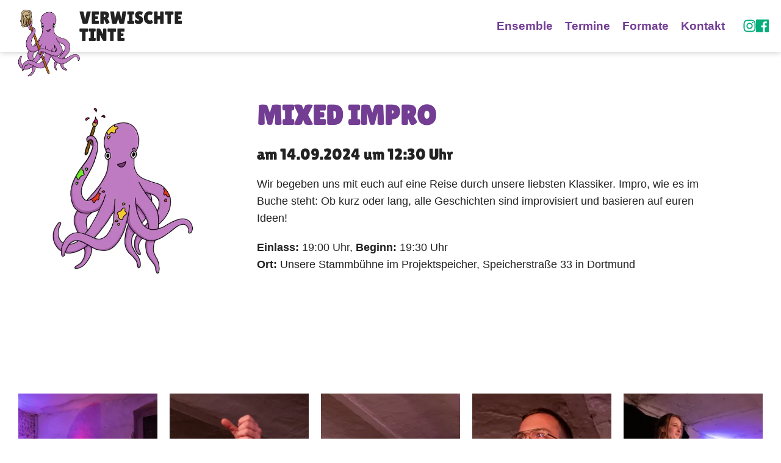

--- FILE ---
content_type: text/html; charset=UTF-8
request_url: https://verwischte-tinte.de/dates/view/ahZ2ZXJ3aXNjaHRlLXRpbnRlLXZpdXIzchILEgVkYXRlcxiAgIDY5tGbCQw
body_size: 3880
content:
<!DOCTYPE html><html lang="de">
	<head>
		<meta charset="utf-8">

		<!-- Herzlich willkommen bei-->
		<meta name="twitter:title" content="Impro-Theater aus Dortmund: Verwischte Tinte">
		<meta property="og:title" content="Impro-Theater aus Dortmund: Verwischte Tinte">
		<meta property="og:image" content="/file/download/Z2Y3Tll5Z24wYjZqcy9kZXJpdmVkL3RodW1ibmFpbC13NTAwLndlYnAAMAA=?sig=6968a42d74adef9ae79e93ba99f8a6fff92f27281deefa2be156e9eeb5a0fb302a77c71efee651667fcdaef00529dd96">

		<title>Impro-Theater aus Dortmund: Verwischte Tinte</title>

		<!-- Descriptions -->
		<meta name="description" lang="de" content="Mixed Impro - am 14.09.2024 um 12:30 Uhr. Wir spielen Importheater aus Dortmund.">
		<meta name="twitter:description" content="Mixed Impro - am 14.09.2024 um 12:30 Uhr. Wir spielen Importheater aus Dortmund.">
		<meta name="DC.Description" content="Mixed Impro - am 14.09.2024 um 12:30 Uhr. Wir spielen Importheater aus Dortmund.">
		<meta property="og:description" content="Mixed Impro - am 14.09.2024 um 12:30 Uhr. Wir spielen Importheater aus Dortmund.">
		<meta name="keywords" lang="de" content="Improtheater Improvisationstheater Theatergruppe Dortmund Projektspeicher Hafen Theater">
		<meta name="twitter:image" content="/file/download/Z2Y3Tll5Z24wYjZqcy9kZXJpdmVkL3RodW1ibmFpbC13NTAwLndlYnAAMAA=?sig=6968a42d74adef9ae79e93ba99f8a6fff92f27281deefa2be156e9eeb5a0fb302a77c71efee651667fcdaef00529dd96">


		<!-- Diese Webseite ist ein viur Informationssystem. -->
		<meta name="generator" content="www.viur.dev">
		<link type="text/plain" rel="author" href="/static/meta/humans.txt">
		<meta name="author" content="Mausbrand Informationssysteme GmbH and Dr. Mirco">

		
		<meta name="robots" content="index, follow">

		<meta property="og:type" content="website">
		<meta name="viewport" content="width=device-width,initial-scale=1.0">

		<!-- icons -->
		<link rel="shortcut icon" href="/static/meta/favicon.png" type="image/png">

		<!-- css -->
		<link href="/static/css/style.min.css" rel="stylesheet">

		
			
		
	</head>
	<body>
		<header class="header">
			<a href="/" class="logo-wrap">
				
					<div class="logo">
						<picture>
							<source type="image/webp"
								srcset="/file/download/dWlYNU90RlI0dzZhUy9kZXJpdmVkL3RodW1ibmFpbC13MTkyMC53ZWJwADAA?sig=0a70416754d0229fe2209c0a6c19bb55e5e9210c830f2ad5cbd6dcc253ce5fafaa187736a541a41d9ed2ff22d9006539 1920w, /file/download/dWlYNU90RlI0dzZhUy9kZXJpdmVkL3RodW1ibmFpbC13OTAwLndlYnAAMAA=?sig=63d8234787e1229e4766994c6de34b46e6eed9a70e2772c66db8321d751686a35a968f90074a8d2876f8ca121135ef04 900w, /file/download/dWlYNU90RlI0dzZhUy9kZXJpdmVkL3RodW1ibmFpbC13NTAwLndlYnAAMAA=?sig=3ee726e0299ee1b1c1d3c189582220a90ecac0fbc7c8a1405a5d5a68430d13c1e2ecb111ba369634b658b166df3522f6 500w">
							<img loading="lazy"
								:alt="alt"
								:src="/file/download/dWlYNU90RlI0dzZhUy9zb3VyY2UvTG9nby5wbmcAMAA=?sig=529ba638504df1fe20443e8d733dbe213f0558ed18b3a37af11f96a2d12865a08006e2ba8d95fdadea44e3106162421d"
								data-sizes="auto">
						</picture>
					</div>
				
			</a>
			<a href="/" class="name">
				Verwischte<br>
				Tinte
			</a>

			<a class="burger burgertox js_burger">
				<span>Navigation</span>
			</a>

			<div class="mainmenu">
				<a href="/people/list"
					class="mM-item">
					Ensemble
				</a>
				<a href="/dates/list"
					class="mM-item">
					Termine
				</a>
				<a href="/format/list"
					class="mM-item">
					Formate
				</a>
				<a href="/s/kontakt"
					class="mM-item">
					Kontakt
				</a>


				<div class="social-menu">
					
						<a href="https://www.instagram.com/verwischtetinte/" class="social-menu-item"
						   title="Link zu Instagram" target="_Blank">
							<img src="/static/svgs/icon-instagram.svg" class="js-svg icon">
						</a>
					
						<a href="https://www.facebook.com/verwischtetinte" class="social-menu-item"
						   title="Link zu Facebook" target="_Blank">
							<img src="/static/svgs/icon-facebook.svg" class="js-svg icon">
						</a>
					
				</div>
			</div>
		</header>
		<main class="main">
			

	<div class="wrap">

		<div class="bind">
			<div class="content left">
				<div class="content-img-wrap">
					
						<img src="/file/download/Z2Y3Tll5Z24wYjZqcy9kZXJpdmVkL3RodW1ibmFpbC13NTAwLndlYnAAMAA=?sig=6968a42d74adef9ae79e93ba99f8a6fff92f27281deefa2be156e9eeb5a0fb302a77c71efee651667fcdaef00529dd96"
							loading="lazy"
							 class="content-img">
					
				</div>
				<div class="content-column">
					<h1 class="headline">Mixed Impro</h1>
					<h2 class="subline">am 14.09.2024 um 12:30 Uhr</h2>
					
						<div class="paragraph">
							<p>Wir begeben uns mit euch auf eine Reise durch unsere liebsten Klassiker. Impro, wie es im Buche steht: Ob kurz oder lang, alle Geschichten sind improvisiert und basieren auf euren Ideen!</p><p><strong>Einlass:</strong> 19:00 Uhr, <strong>Beginn:</strong> 19:30 Uhr<br><strong>Ort: </strong>Unsere Stammbühne im Projektspeicher, Speicherstraße 33 in Dortmund</p>
						</div>
					
				</div>
			</div>
		</div>

		<div class="bind">
			<div class="gallery">
				
					<a href="/file/download/VG15RW5qcmRvWmg3bS9kZXJpdmVkL3RodW1ibmFpbC13MTkyMC53ZWJwADAA?sig=ba8f8b3d01da7e4b6f6cb680e8a33bc9826c9711d76c35ec00c26da515174c3b6c91ed7154c2b47b2c5840681f4e8c6e" data-fslightbox="gallery" class="gallery-img">
						<img src="/file/download/VG15RW5qcmRvWmg3bS9kZXJpdmVkL3RodW1ibmFpbC13NTAwLndlYnAAMAA=?sig=18a962ba6c95cb29a0db72b8d09da099254f961348c2309d6e01eb754fce509fb5417368ab8a6cf391a39d0998fbf30c">
					</a>
				
					<a href="/file/download/bkZKMXV0OWFuYkVXUC9kZXJpdmVkL3RodW1ibmFpbC13MTkyMC53ZWJwADAA?sig=7316333dd5827b484577ce1a3724c313fb8c556ba5e674dbac5c68c64fc6c6e14880aa12b1d2448888a0c66baf05317a" data-fslightbox="gallery" class="gallery-img">
						<img src="/file/download/bkZKMXV0OWFuYkVXUC9kZXJpdmVkL3RodW1ibmFpbC13NTAwLndlYnAAMAA=?sig=c275fc55cd52462dce0181cb3358f9362bc77ae0e7790b6cd8cb01d5983de4143bca65c46675363041fd4c4929163b82">
					</a>
				
					<a href="/file/download/d1p2YVBWc3NTcUpiUC9kZXJpdmVkL3RodW1ibmFpbC13MTkyMC53ZWJwADAA?sig=c46d0dfb8346d824df5c49a54128d34aee6bbaa8e8c105d1bb443508d8be3490fca8e07e49e713ce5c1217f957e98b04" data-fslightbox="gallery" class="gallery-img">
						<img src="/file/download/d1p2YVBWc3NTcUpiUC9kZXJpdmVkL3RodW1ibmFpbC13NTAwLndlYnAAMAA=?sig=58799de8ef02f0bf36c433eede9210744d6b75b1fd5ff4838ff63565f7041819d727f8a73e4b76f9a620b23bf48939ad">
					</a>
				
					<a href="/file/download/aXJNclFvTHdYcW16NS9kZXJpdmVkL3RodW1ibmFpbC13MTkyMC53ZWJwADAA?sig=bed93df412707be3e5a5b91982ec3a468f11d690e6678a96db3a0561815840e4e6a7c90fc7c0fc56426939df3ac7aa1c" data-fslightbox="gallery" class="gallery-img">
						<img src="/file/download/aXJNclFvTHdYcW16NS9kZXJpdmVkL3RodW1ibmFpbC13NTAwLndlYnAAMAA=?sig=30fc29f6075c1e6a8a5240b16c3f3ac426c127e919f370309f59530bea381beea6b71ba8b3bca62ed8710e316f15dc7f">
					</a>
				
					<a href="/file/download/ejdGelVqdFhyaHBzTS9kZXJpdmVkL3RodW1ibmFpbC13MTkyMC53ZWJwADAA?sig=395926191400214f021c918add2f8207c3ff60f87bee1663a99cc7576821c74a6df571adcb521c988743aa8a413d03bb" data-fslightbox="gallery" class="gallery-img">
						<img src="/file/download/ejdGelVqdFhyaHBzTS9kZXJpdmVkL3RodW1ibmFpbC13NTAwLndlYnAAMAA=?sig=3ffa7b20924fbc0e1d22657fc2926935e9719dfa80badcd7f0a6c7c4fc2f90f8686a78cdea9cd4e3312444cdc24569e1">
					</a>
				
					<a href="/file/download/ejJlNzB4TFpYdDNjOC9kZXJpdmVkL3RodW1ibmFpbC13MTkyMC53ZWJwADAA?sig=677e101c88174766e0cb38f9ef65b5c67a9187e246b46c3b4443f428a83b5616ca28bd3f19b0c983aa834310a266975a" data-fslightbox="gallery" class="gallery-img">
						<img src="/file/download/ejJlNzB4TFpYdDNjOC9kZXJpdmVkL3RodW1ibmFpbC13NTAwLndlYnAAMAA=?sig=9a4a2ae3029a9b72c4b9cd266a0d0bdb71195384e13e03eecaf614caa5964690091bd6774262c6914f44123e7e5c047b">
					</a>
				
					<a href="/file/download/eG13NFVQV29GZTVYeC9kZXJpdmVkL3RodW1ibmFpbC13MTkyMC53ZWJwADAA?sig=5f0935ec02e5452390e73bc86daa2988e61be90206eada116702c3406253d78642d6d971b840d77356bfd8b3aa1a5a06" data-fslightbox="gallery" class="gallery-img">
						<img src="/file/download/eG13NFVQV29GZTVYeC9kZXJpdmVkL3RodW1ibmFpbC13NTAwLndlYnAAMAA=?sig=ec930e8baea3e59e5af1d8595c28bc3600a1208d4a27dae811a8b5bf8b77ce00ad572183a47c1b7f640349d22a6d36a5">
					</a>
				
					<a href="/file/download/NFhUb2x6SHpKTTZyaC9kZXJpdmVkL3RodW1ibmFpbC13MTkyMC53ZWJwADAA?sig=a1faadc33efdc342a76f1f628a57d37dd1f9192d86abbec02e956889b1a9577602134ffea4a6f313547569d22d0c54e4" data-fslightbox="gallery" class="gallery-img">
						<img src="/file/download/NFhUb2x6SHpKTTZyaC9kZXJpdmVkL3RodW1ibmFpbC13NTAwLndlYnAAMAA=?sig=ceee732554960f6b0f81f3ab638a5b67e9a84c4da6ab7e45f6e9eff4202884098f1ffb830f0a94b66a3f5da0260ff092">
					</a>
				
			</div>
		</div>

		<div class="bind">
			<h2 class="headline">Weitere Termine</h2>
			<br>
			
			
				
					<a href="/dates/view/ahZ2ZXJ3aXNjaHRlLXRpbnRlLXZpdXIzchILEgVkYXRlcxiAgIC4hJ6GCgw" class="content left small">
						<div class="content-img-wrap">
							
								<img src="/file/download/TjQwbVBOS0xnc1A4Ny9kZXJpdmVkL3RodW1ibmFpbC13NTAwLndlYnAAMAA=?sig=e7245b0843e6fbb674aab9dc5384564d24565cadc6044f8e4a15b3da590be8856f1b3e0017565c8ac0db86c8c7b1f08e"
									loading="lazy"
									 class="content-img">
							
						</div>
						<div class="content-column">
							<h3 class="headline">Weihnachts-Special</h3>
							<h4 class="subline">am 06.12.2025 um 13:30 Uhr</h4>
						</div>
					</a>
					
				
			
				
					<a href="/dates/view/ahZ2ZXJ3aXNjaHRlLXRpbnRlLXZpdXIzchILEgVkYXRlcxiAgIC42cyLCgw" class="content left small">
						<div class="content-img-wrap">
							
								<img src="/file/download/NXNnWFRZbnVQeUVlcS9kZXJpdmVkL3RodW1ibmFpbC13NTAwLndlYnAAMAA=?sig=8b6af1b3303d29ba3a0439144639afd335bffb565e3a8f4970a84ce8f1557b021c395ace3295f2360d701a84da85baf7"
									loading="lazy"
									 class="content-img">
							
						</div>
						<div class="content-column">
							<h3 class="headline">LesArt. Literaturfestival - Held:Innen des Ruhrgebiets</h3>
							<h4 class="subline">am 14.11.2025 um 14:00 Uhr</h4>
						</div>
					</a>
					
				
			
				
					<a href="/dates/view/ahZ2ZXJ3aXNjaHRlLXRpbnRlLXZpdXIzchILEgVkYXRlcxiAgICEwqSdCgw" class="content left small">
						<div class="content-img-wrap">
							
								<img src="/file/download/UDJ1a2FOUU9xU3BVQS9kZXJpdmVkL3RodW1ibmFpbC13NTAwLndlYnAAMAA=?sig=1db24ea48e8631d3b6e6dad0d2aa1a2e515589344820a3f50e1cd2692893c5b11311010f13f5c8742adfbda260f8c891"
									loading="lazy"
									 class="content-img">
							
						</div>
						<div class="content-column">
							<h3 class="headline">Pen&Paper meets Impro</h3>
							<h4 class="subline">am 27.09.2025 um 12:30 Uhr</h4>
						</div>
					</a>
					
				
			
				
			
				
			
				
			
				
			
				
			
				
			
				
			
				
			
				
			
				
			
				
			
				
			
				
			
				
			
				
			
				
			
				
			
				
			
				
			
				
			
				
			
				
			
				
			
				
			
				
			
				
			
				
			


			<a href="/dates/list" class="fake-link">Zurück zur Übersicht</a>
		</div>

	</div>

	<script src="/static/js/fslightbox.js"></script>

		</main><!-- content -->
		<footer class="footer">

			
				<img src="/file/download/aVozQjV2Z05QVGZQZi9zb3VyY2UvTG9nb19Gb290ZXIucG5nADAA?sig=69f68e50a898a9d171aba95720b07b16328dd01f1de8e1526aafd72442adf66c552adcf268a0bf7dacfbff6e0aa1ef57" class="footer-okti">
			
			<p>© 2025 Verwischte Tinte</p>
			<a href="/s/datenschutz" class="footer-link">Datenschutz</a>
			<a href="/s/impressum" class="footer-link">Impressum</a>
		</footer>
		
		
		<!-- js -->
		<script async defer src="/static/js/app.js"></script>
	</body>
</html>

--- FILE ---
content_type: text/css
request_url: https://verwischte-tinte.de/static/css/style.min.css
body_size: 12755
content:
@charset "UTF-8";a,abbr,acronym,address,applet,big,blockquote,body,caption,cite,code,dd,del,dfn,div,dl,dt,em,fieldset,font,form,h1,h2,h3,h4,h5,h6,html,iframe,img,ins,kbd,label,legend,li,object,ol,p,pre,q,s,samp,small,span,strike,strong,sub,sup,table,tbody,td,tfoot,th,thead,tr,tt,ul,var{margin:0;padding:0;border:0;outline:0;font-weight:inherit;font-style:inherit;font-size:100%;font-family:inherit;vertical-align:top}:focus{outline:0}ol,ul{list-style:none}table{border-collapse:separate;border-spacing:0}caption,td,th{text-align:left;font-weight:400}audio:not([controls]){display:none;height:0}html{-webkit-text-size-adjust:1em;-ms-text-size-adjust:1em}button,html,input,select,textarea{font-family:'Source Sans Pro','Open Sans',sans-serif,'Apple Color Emoji','Segoe UI Emoji','Segoe UI Symbol'}a:focus{outline:thin dotted}a:active,a:hover{outline:0}pre{white-space:pre;white-space:pre-wrap;word-wrap:break-word}sub,sup{font-size:.65em;line-height:0;position:relative;vertical-align:baseline}sup{top:-.5em}sub{bottom:-.25em}img{max-width:100%;height:auto}svg:not(:root){overflow:hidden}figure{margin:0}form{margin:0}button,input,select,textarea{-webkit-appearance:none;-moz-appearance:none;border-width:0;border-radius:0;font-size:100%;margin:0;vertical-align:baseline}button,input[type=button],input[type=reset],input[type=submit]{cursor:pointer}button[disabled],input[disabled]{cursor:default}input[type=search]::-webkit-search-cancel-button,input[type=search]::-webkit-search-decoration{-webkit-appearance:none}button::-moz-focus-inner,input::-moz-focus-inner{border:0;padding:0}textarea{vertical-align:top}table{border-collapse:collapse;border-spacing:0}html{box-sizing:border-box}*,:after,:before{box-sizing:inherit}.bar{display:flex;text-align:left}.bar-group{display:flex}.bar-group>*{display:flex;align-items:center}.btn{-webkit-appearance:none;-moz-appearance:none;display:inline-flex;position:relative;border-width:0;border-radius:0;border-radius:1px;border:1px solid #d6d1d1;padding:.2em .75em;margin-top:.25em;margin-bottom:.25em;vertical-align:middle;font-size:1em;line-height:1.5;font-weight:300;color:#222;background-color:#eeecec;box-shadow:none;cursor:pointer;-webkit-user-select:none;user-select:none;white-space:nowrap;transition:all .3s ease}.btn:link,.btn:visited{color:#222}.btn:focus,.btn:hover{color:#000;background-color:#faf9f9;box-shadow:0 1px 3px rgba(0,0,0,.12),0 1px 2px rgba(0,0,0,.24)}.btn.is-active,.btn:active{color:#000;background-color:#fff}.btn.is-disabled,.btn.is-disabled:focus,.btn.is-disabled:hover,.btn:disabled,.btn:disabled:focus,.btn:disabled:hover,.btn[aria-disabled=true],.btn[aria-disabled=true]:focus,.btn[aria-disabled=true]:hover{color:#d4d4d4;cursor:not-allowed;border-style:dashed;background-color:#fff;box-shadow:none}.btn.is-busy,.btn.is-loading,.btn[aria-busy=true]{cursor:progress}.btn.is-busy:focus,.btn.is-busy:hover,.btn.is-loading:focus,.btn.is-loading:hover,.btn[aria-busy=true]:focus,.btn[aria-busy=true]:hover{box-shadow:none}.btn>.icon,.btn>.logo{align-self:center;width:1.3em;height:1.3em}.btn>.icon:first-child,.btn>.logo:first-child{margin-left:-.1em;margin-right:.2em}.btn--small{font-size:.8em}.btn--small>.icon:first-child,.btn--small>.logo:first-child{margin-right:.15em}.btn--large{font-size:1.2em}.btn--block{margin:.25em 0;width:100%;text-align:center}.input{-webkit-appearance:none;-moz-appearance:none;display:inline-flex;position:relative;border-width:0;border-radius:0;border-radius:1px;border:1px solid #e0e0e0;padding:.2em .75em;margin-top:.25em;margin-bottom:.25em;vertical-align:middle;font-size:1em;line-height:1.5;font-weight:300;background-color:#fff;color:#222;white-space:nowrap;text-overflow:ellipsis;min-width:0;flex:1 1 0;transition:all .3s ease;background-position:150% center;background-size:1em;background-repeat:no-repeat}.form-group--validation .input,.input--validation,.input-group--validation .input{padding-right:calc(.4em + 1em)}.form-group--validation .input.is-invalid,.form-group--validation .input:invalid:not(:placeholder-shown),.form-group--validation .input[aria-invalid=true],.input--validation.is-invalid,.input--validation:invalid:not(:placeholder-shown),.input--validation[aria-invalid=true],.input-group--validation .input.is-invalid,.input-group--validation .input:invalid:not(:placeholder-shown),.input-group--validation .input[aria-invalid=true],.input-group.is-invalid .form-group--validation .input,.input-group.is-invalid .input--validation,.input-group.is-invalid .input-group--validation .input{color:#d2190b;border-color:#f44336;background-color:#fff8f7;background-image:url(true);background-position:calc(100% - .4em) center;background-image:url(data:image/svg+xml,%3C?xml%20version%3D%221.0%22%20?%3E%3Csvg%20xmlns%3D%22http%3A//www.w3.org/2000/svg%22%20width%3D%2260%22%20height%3D%2260%22%20viewBox%3D%220%200%2060%2060%22%20class%3D%22icon%22%3E%3Cg%3E%3Cpath%20fill%3D%22%23f44336%22%20d%3D%22M37.285%2012.258L6.833%2042.822%203.186%2056.801l14.158-3.879%2030.452-30.565zM49.83%2020.294L39.319%2010.195%2046.291%203.2l10.511%2010.097z%22/%3E%3C/g%3E%3C/svg%3E)}.form-group--validation .input.is-invalid:focus,.form-group--validation .input:invalid:not(:placeholder-shown):focus,.form-group--validation .input[aria-invalid=true]:focus,.input--validation.is-invalid:focus,.input--validation:invalid:not(:placeholder-shown):focus,.input--validation[aria-invalid=true]:focus,.input-group--validation .input.is-invalid:focus,.input-group--validation .input:invalid:not(:placeholder-shown):focus,.input-group--validation .input[aria-invalid=true]:focus,.input-group.is-invalid .form-group--validation .input:focus,.input-group.is-invalid .input--validation:focus,.input-group.is-invalid .input-group--validation .input:focus{color:#222;border-color:#e6e6e6;background-color:#fff;background-position:150% center}.form-group--validation .input.is-recommended,.input--validation.is-recommended,.input-group--validation .input.is-recommended,.input-group.is-recommended .form-group--validation .input,.input-group.is-recommended .input--validation,.input-group.is-recommended .input-group--validation .input{color:#14759c;border-color:#1da7e0;background-color:#d0edf9;background-image:url(true);background-position:calc(100% - .4em) center;background-image:url(data:image/svg+xml,%3C?xml%20version%3D%221.0%22%20?%3E%3Csvg%20xmlns%3D%22http%3A//www.w3.org/2000/svg%22%20width%3D%2260%22%20height%3D%2260%22%20viewBox%3D%220%200%2060%2060%22%20class%3D%22icon%22%3E%3Cg%3E%3Cpath%20fill%3D%22%231da7e0%22%20d%3D%22M37.285%2012.258L6.833%2042.822%203.186%2056.801l14.158-3.879%2030.452-30.565zM49.83%2020.294L39.319%2010.195%2046.291%203.2l10.511%2010.097z%22/%3E%3C/g%3E%3C/svg%3E)}.form-group--validation .input.is-recommended:focus,.input--validation.is-recommended:focus,.input-group--validation .input.is-recommended:focus,.input-group.is-recommended .form-group--validation .input:focus,.input-group.is-recommended .input--validation:focus,.input-group.is-recommended .input-group--validation .input:focus{color:#222;border-color:#e6e6e6;background-color:#fff;background-position:150% center}.form-group--validation .input.is-valid,.form-group--validation .input:valid:not(:placeholder-shown):not([type=password]),.form-group--validation .input[aria-invalid=false],.input--validation.is-valid,.input--validation:valid:not(:placeholder-shown):not([type=password]),.input--validation[aria-invalid=false],.input-group--validation .input.is-valid,.input-group--validation .input:valid:not(:placeholder-shown):not([type=password]),.input-group--validation .input[aria-invalid=false],.input-group.is-valid .form-group--validation .input,.input-group.is-valid .input--validation,.input-group.is-valid .input-group--validation .input{color:#34762d;border-color:#4cad42;background-color:#d1eccf;background-image:url(true);background-position:calc(100% - .4em) center;background-image:url(data:image/svg+xml,%3C?xml%20version%3D%221.0%22%20?%3E%3Csvg%20xmlns%3D%22http%3A//www.w3.org/2000/svg%22%20width%3D%2260%22%20height%3D%2260%22%20viewBox%3D%220%200%2060%2060%22%20class%3D%22icon%22%3E%3Cpath%20fill%3D%22%234cad42%22%20d%3D%22M58.868%2013.128l-6.472-6.144-31.649%2031.398L7.426%2025.703l-6.343%206.276%2019.78%2018.849z%22/%3E%3C/svg%3E)}.form-group--validation .input.is-valid:focus,.form-group--validation .input:valid:not(:placeholder-shown):not([type=password]):focus,.form-group--validation .input[aria-invalid=false]:focus,.input--validation.is-valid:focus,.input--validation:valid:not(:placeholder-shown):not([type=password]):focus,.input--validation[aria-invalid=false]:focus,.input-group--validation .input.is-valid:focus,.input-group--validation .input:valid:not(:placeholder-shown):not([type=password]):focus,.input-group--validation .input[aria-invalid=false]:focus,.input-group.is-valid .form-group--validation .input:focus,.input-group.is-valid .input--validation:focus,.input-group.is-valid .input-group--validation .input:focus{color:#222;border-color:#e6e6e6;background-color:#fff;background-position:150% center}.input.is-readonly,.input:read-only,.input[aria-readonly=true]{color:#595959;border-color:grey;background-color:#e6e6e6;cursor:not-allowed;box-shadow:none;border-style:dashed;border-bottom-style:solid}.input.is-disabled,.input:disabled,.input[aria-disabled=true]{color:#b3b3b3;border-color:#d9d9d9;background-color:#fff;background-image:url(true);background-position:calc(100% - .4em) center;cursor:not-allowed;background-image:url(data:image/svg+xml,%3C?xml%20version%3D%221.0%22%20?%3E%3Csvg%20xmlns%3D%22http%3A//www.w3.org/2000/svg%22%20width%3D%2260%22%20height%3D%2260%22%20viewBox%3D%220%200%2060%2060%22%20class%3D%22icon%22%3E%3Cpath%20fill%3D%22%23d9d9d9%22%20d%3D%22M29.999%201.5C14.285%201.5%201.5%2014.285%201.5%2029.999%201.5%2045.715%2014.285%2058.5%2029.999%2058.5%2045.715%2058.5%2058.5%2045.715%2058.5%2029.999%2058.5%2014.285%2045.715%201.5%2029.999%201.5zM7.962%2029.999c0-12.15%209.887-22.037%2022.037-22.037%205.004%200%209.606%201.695%2013.309%204.513L12.475%2043.307c-2.819-3.703-4.513-8.304-4.513-13.308zm22.037%2022.039a21.913%2021.913%200%200%201-12.267-3.742l30.564-30.563a21.914%2021.914%200%200%201%203.74%2012.266c.001%2012.151-9.885%2022.039-22.037%2022.039z%22/%3E%3C/svg%3E);box-shadow:none;border-style:dashed}.input--contrast{background-color:#f2f2f2;border:1px solid #d9d9d9;color:#000}.input--small{font-size:.8em;font-weight:400}.input--large{font-size:1.25em}.label{-webkit-appearance:none;-moz-appearance:none;display:inline-flex;position:relative;border-width:0;border-radius:0;border-radius:1px;border:1px solid #e0e0e0;padding:.2em .75em;margin-top:.25em;margin-bottom:.25em;vertical-align:middle;font-size:1em;line-height:1.5;font-weight:300;white-space:nowrap;background-color:#fafafa;color:#000;flex-shrink:0}.input-group.is-required .label,.label.is-required{border-left:2px solid #733d94;color:#733d94;font-weight:700}.input-group.is-required .label:after,.label.is-required:after{content:'\00a0*'}.form-group--validation .label.is-invalid,.input-group--validation .label.is-invalid,.input-group.is-invalid .form-group--validation .label,.input-group.is-invalid .input-group--validation .label,.input-group.is-invalid .label--validation,.label--validation.is-invalid{color:#a21309;border-color:#f44336;background-color:#f99d97}.form-group--validation .label.is-recommended,.input-group--validation .label.is-recommended,.input-group.is-recommended .form-group--validation .label,.input-group.is-recommended .input-group--validation .label,.input-group.is-recommended .label--validation,.label--validation.is-recommended{color:#0e536f;border-color:#1da7e0;background-color:#76caed}.form-group--validation .label.is-valid,.input-group--validation .label.is-valid,.input-group.is-valid .form-group--validation .label,.input-group.is-valid .input-group--validation .label,.input-group.is-valid .label--validation,.label--validation.is-valid{color:#23511f;border-color:#4cad42;background-color:#8cd085}.label.is-disabled,.label:disabled{color:#777;cursor:not-allowed;box-shadow:none;border:1px dashed #ccc;background-color:#f2f2f2}.label .icon{margin:0 .25em 0 -.1em;align-self:center}.label--small{font-size:.8em;font-weight:400;min-width:90px}.label--block{width:100%;margin:0}.select{-webkit-appearance:none;-moz-appearance:none;display:inline-flex;position:relative;border-width:0;border-radius:0;border-radius:1px;border:1px solid #e0e0e0;padding:.2em .75em;margin-top:.25em;margin-bottom:.25em;vertical-align:middle;font-size:1em;line-height:1.5;font-weight:300;flex:1 1 0;color:#222;min-width:0;padding-right:38px;background-color:#fff;background-image:url(data:image/svg+xml,%3C?xml%20version%3D%221.0%22%20?%3E%3Csvg%20xmlns%3D%22http%3A//www.w3.org/2000/svg%22%20height%3D%2250%22%20width%3D%2280%22%20viewBox%3D%220%200%20137.14286%2050%22%20class%3D%22icon%22%3E%3Cpath%20fill%3D%22%23222222%22%20d%3D%22M0%2016.429l30-34.286%2030%2034.286H0zm0%2017.142l30%2034.286%2030-34.286H0z%22/%3E%3C/svg%3E);background-size:20px;background-repeat:no-repeat;background-position:right center;transition:all .3s ease}.select:focus,.select:hover{box-shadow:0 1px 3px rgba(0,0,0,.12),0 1px 2px rgba(0,0,0,.24)}.select.is-disabled,.select:disabled{color:#777;cursor:not-allowed;box-shadow:none;border:1px dashed #ccc;background-color:#f2f2f2}.form-group--validation .select.is-invalid,.form-group--validation .select:invalid,.form-group--validation .select[aria-invalid=true],.input-group--validation .select.is-invalid,.input-group--validation .select:invalid,.input-group--validation .select[aria-invalid=true],.is-invalid.form-group--validation .select,.is-invalid.input-group--validation .select,.is-invalid.select--validation,.select--validation.is-invalid,.select--validation:invalid,.select--validation[aria-invalid=true]{color:#d2190b;border-color:#f44336;background-color:#fff8f7}.form-group--validation .select.is-invalid:focus,.form-group--validation .select:invalid:focus,.form-group--validation .select[aria-invalid=true]:focus,.input-group--validation .select.is-invalid:focus,.input-group--validation .select:invalid:focus,.input-group--validation .select[aria-invalid=true]:focus,.is-invalid.form-group--validation .select:focus,.is-invalid.input-group--validation .select:focus,.is-invalid.select--validation:focus,.select--validation.is-invalid:focus,.select--validation:invalid:focus,.select--validation[aria-invalid=true]:focus{color:#222;border-color:#e6e6e6;background-color:#fff}.form-group--validation .select.is-valid,.form-group--validation .select:valid,.input-group--validation .select.is-valid,.input-group--validation .select:valid,.input-group.is-valid .form-group--validation .select,.input-group.is-valid .input-group--validation .select,.input-group.is-valid .select--validation,.select--validation.is-valid,.select--validation:valid{color:#34762d;border-color:#4cad42;background-color:#d1eccf}.form-group--validation .select.is-valid:focus,.form-group--validation .select:valid:focus,.input-group--validation .select.is-valid:focus,.input-group--validation .select:valid:focus,.input-group.is-valid .form-group--validation .select:focus,.input-group.is-valid .input-group--validation .select:focus,.input-group.is-valid .select--validation:focus,.select--validation.is-valid:focus,.select--validation:valid:focus{color:#222;border-color:#e6e6e6;background-color:#fff}.select--small{font-size:.8em;font-weight:400;background-size:10px}*+.form-group{margin-top:20px}*+.form-item{margin-top:10px}.textarea{resize:none;margin:.25em 0;padding:.2em .75em;width:250px;height:180px;background-color:#fff;border:1px solid #e0e0e0;color:#222;transition:all .3s ease;background-position:150% center;background-size:15px;background-repeat:no-repeat;text-align:left;font-weight:300}.textarea--block{width:100%;margin:0}.switch{-webkit-appearance:none;-moz-appearance:none;display:inline-flex;position:relative;border-width:0;border-radius:0;border-radius:1px;border:1px solid #e0e0e0;padding:.2em .75em;margin-top:.25em;margin-bottom:.25em;vertical-align:middle;font-size:1em;line-height:1.5;font-weight:300;background-color:#fafafa;color:#000}.switch-input{display:none}.switch-input:checked+.switch-label{background:#8cd085}.switch-input:checked+.switch-label:after{left:50%}.switch-label{background:#e6e6e6;border-radius:1px;padding:2px;transition:all .4s ease;outline:0;display:block;width:2.6em;height:1.3em;position:relative;cursor:pointer;-webkit-user-select:none;user-select:none}.switch-label:after{left:0;position:relative;display:block;content:"";width:50%;height:100%;background:#fff;transition:all .2s ease;border-radius:1px;box-shadow:none}.input-group .switch{align-self:stretch}.radio{-webkit-appearance:none;-moz-appearance:none;display:inline-flex;position:relative;border-width:0;border-radius:0;border-radius:1px;border:1px solid #e0e0e0;padding:0 0;margin-top:.25em;margin-bottom:.25em;vertical-align:middle;font-size:1em;line-height:1.5;font-weight:300;color:#000}.radio-input{opacity:0;position:absolute}.radio-label{position:relative;display:flex;align-items:center;outline:0;cursor:pointer;flex-basis:100%}.radio-label:before{content:'';background:#fff;border:2px solid #e0e0e0;display:inline-block;vertical-align:middle;width:1em;height:1em;text-align:center;transition:all .4s ease;box-shadow:inset 0 0 0 2px #fff;flex-shrink:0}.radio-label:not(:empty){padding:.2em .75em}.radio-label:not(:empty):before{margin-right:10px}.radio-label:not(:empty):focus,.radio-label:not(:empty):hover{background-color:#fff}.radio-input:checked+.radio-label:before{background:#8cd085;border:2px solid #69c260}.radio-label:before{border-radius:50%}.check{-webkit-appearance:none;-moz-appearance:none;display:inline-flex;position:relative;border-width:0;border-radius:0;border-radius:1px;border:1px solid #e0e0e0;padding:0 0;margin-top:.25em;margin-bottom:.25em;vertical-align:middle;font-size:1em;line-height:1.5;font-weight:300;color:#000}.check-input{opacity:0;position:absolute}.check-label{position:relative;display:flex;align-items:center;outline:0;cursor:pointer;flex-basis:100%}.check-label:before{content:'';background:#fff;border:2px solid #e0e0e0;display:inline-block;vertical-align:middle;width:1em;height:1em;text-align:center;transition:all .4s ease;box-shadow:inset 0 0 0 2px #fff;flex-shrink:0}.check-label:not(:empty){padding:.2em .75em}.check-label:not(:empty):before{margin-right:10px}.check-label:not(:empty):focus,.check-label:not(:empty):hover{background-color:#fff}.check-input:checked+.check-label:before{background:#8cd085;border:2px solid #69c260}.option-group{display:flex;flex-direction:column}.option-group .check,.option-group .radio{width:100%;margin:0;position:relative;border-width:0 1px;font-weight:300;border-radius:0}.option-group .check:nth-of-type(even),.option-group .radio:nth-of-type(even){background-color:#f2f2f2}.option-group .check:first-child,.option-group .radio:first-child{border-width:1px;border-bottom-width:0}.option-group .check:last-child,.option-group .radio:last-child{border-width:1px;border-top-width:0}.option-group .check .check-label,.option-group .check .radio-label,.option-group .radio .check-label,.option-group .radio .radio-label{padding-right:1.75em}.option-group--selection-list{max-height:150px;overflow-y:auto;overflow-x:hidden}.option-group--selection-list .check,.option-group--selection-list .radio{flex:1 0 auto}.option-group--selection-list .check-label,.option-group--selection-list .radio-label{white-space:nowrap;padding-right:30px}.option-group--selection-list .check:not(:last-child) .check-label,.option-group--selection-list .radio:not(:last-child) .radio-label{border-bottom:1px solid #ccc}.option-group--selection-list .check-label:before,.option-group--selection-list .radio-label:before{content:none}.option-group--selection-list .check-input:checked+.check-label,.option-group--selection-list .radio-input:checked+.radio-label{background:#8cd085;border-bottom:1px solid #69c260;color:#fff}.option-group--selection-list .check-input:checked+.check-label:focus,.option-group--selection-list .check-input:checked+.check-label:hover,.option-group--selection-list .radio-input:checked+.radio-label:focus,.option-group--selection-list .radio-input:checked+.radio-label:hover{background-color:#69c260}.input-group{display:flex;align-items:center}.input-group .btn,.input-group .input,.input-group .option-group,.input-group .select,.input-group .switch,.input-group .textarea,.input-group>.check,.input-group>.radio{z-index:200;position:relative}.input-group .btn.is-selected,.input-group .btn:active,.input-group .btn:hover,.input-group .input.is-selected,.input-group .input:active,.input-group .input:hover,.input-group .option-group.is-selected,.input-group .option-group:active,.input-group .option-group:hover,.input-group .select.is-selected,.input-group .select:active,.input-group .select:hover,.input-group .switch.is-selected,.input-group .switch:active,.input-group .switch:hover,.input-group .textarea.is-selected,.input-group .textarea:active,.input-group .textarea:hover,.input-group>.check.is-selected,.input-group>.check:active,.input-group>.check:hover,.input-group>.radio.is-selected,.input-group>.radio:active,.input-group>.radio:hover{z-index:202}.input-group .btn:focus,.input-group .input:focus,.input-group .option-group:focus,.input-group .select:focus,.input-group .switch:focus,.input-group .textarea:focus,.input-group>.check:focus,.input-group>.radio:focus{z-index:203}.input-group .btn.is-disabled,.input-group .btn.is-disabled:focus,.input-group .btn.is-disabled:hover,.input-group .input.is-disabled,.input-group .input.is-disabled:focus,.input-group .input.is-disabled:hover,.input-group .option-group.is-disabled,.input-group .option-group.is-disabled:focus,.input-group .option-group.is-disabled:hover,.input-group .select.is-disabled,.input-group .select.is-disabled:focus,.input-group .select.is-disabled:hover,.input-group .switch.is-disabled,.input-group .switch.is-disabled:focus,.input-group .switch.is-disabled:hover,.input-group .textarea.is-disabled,.input-group .textarea.is-disabled:focus,.input-group .textarea.is-disabled:hover,.input-group>.check.is-disabled,.input-group>.check.is-disabled:focus,.input-group>.check.is-disabled:hover,.input-group>.radio.is-disabled,.input-group>.radio.is-disabled:focus,.input-group>.radio.is-disabled:hover{z-index:200!important}.input-group .input-group-item{border-radius:1px}.input-group .input-group-item--jam{border-radius:0}.icon{display:inline-block;vertical-align:text-top;fill:currentcolor;color:inherit;width:1em;height:1em}.icon circle,.icon ellipse,.icon path,.icon polygon,.icon polyline,.icon rect{fill:inherit;stroke:none}.msg{position:relative;padding:15px;font-size:.9rem;color:#0e536f;background-color:#d0edf9;border:1px solid #14759c;border-radius:1px;display:none;opacity:0;transition:opacity .5s ease}.msg:not(:last-child){margin-bottom:20px}.msg.is-active{display:flex;flex-direction:row;align-items:center;opacity:1}.msg p:last-child{margin-bottom:0}.msg .icon{height:2.4em;width:2.4em;margin-right:15px;flex-shrink:0}.msg a{color:#093142;border-bottom:1px solid rgba(9,49,66,.5)}.msg-content{flex-basis:100%}.msg-headline{font-size:.9rem;font-weight:700;color:inherit}.msg-close{float:right;width:34px;height:44px;margin:-11px;line-height:40px;color:inherit;text-align:center;cursor:pointer;background:0 0;border:0;-webkit-appearance:none;opacity:.6}.msg-close:focus,.msg-close:hover{opacity:1}.msg--full{margin-top:-1px;border-width:1px 0;border-radius:0;margin-bottom:0}.msg-group{margin-bottom:20px}.table{table-layout:fixed;border-collapse:collapse;border-spacing:0;margin-bottom:1.5em;padding:0}.table-body,.table-body-cell,.table-body-row,.table-foot,.table-foot-cell,.table-foot-row,.table-head-cell,.table-head-row{display:block;padding:0;white-space:normal;text-align:right;vertical-align:middle}.table-head-cell{padding:.2em}.table-body-cell,.table-foot-cell{padding:.2em}.table-head{position:absolute;clip:rect(1px 1px 1px 1px);clip:rect(1px,1px,1px,1px);padding:0;border:0;height:1px;width:1px;overflow:hidden}.table-head-cell{background-color:#733d94;border:1px solid #49275e;font-weight:400;text-align:center;color:#fff}.table-body-row,.table-foot-row{border:1px solid #49275e}.table-body-row.is-active,.table-foot-row.is-active{background-color:#49a63f}.table-body-row.is-active-body-cell,.table-body-row.is-active-foot-cell,.table-foot-row.is-active-body-cell,.table-foot-row.is-active-foot-cell{color:#fff}.table-body-row{margin-bottom:1em}.table-body-row:last-of-type{margin-bottom:0}.table-foot{border-top:1px solid #989898;margin-top:1em}.table-foot-row{margin-top:1em}.table-body-cell[scope=row],.table-foot-cell[scope=row]{background-color:#4cad42;color:#fff}.table-body-cell[data-title]:before,.table-foot-cell[data-title]:before{content:attr(data-title);float:left;color:rgba(34,34,34,.75)}html{overflow-y:scroll;overflow-x:hidden;font-size:16px}body{background:#fafafa;line-height:1.5;color:#222;font-family:'Source Sans Pro','Open Sans',sans-serif,'Apple Color Emoji','Segoe UI Emoji','Segoe UI Symbol';-webkit-font-smoothing:antialiased;-webkit-text-size-adjust:100%;min-height:100vh;font-size:100.01%;font-weight:400}.link,a{color:#733d94;text-decoration:none;outline:0;transition:all ease-in-out .3s}.link:active,.link:focus,.link:hover,a:active,a:hover{color:#572e70}p .link,p .link:visited,p a,p a:visited{line-height:inherit}.link[href^=http]:empty::before,a[href^=http]:empty::before{content:attr(href)}h1,h2,h3,h4,h5,h6{color:inherit;font-family:Lilita,'Open Sans',sans-serif,'Apple Color Emoji','Segoe UI Emoji','Segoe UI Symbol';font-weight:inherit;line-height:1.6}h1 a,h2 a,h3 a,h4 a,h5 a,h6 a{font-weight:inherit;color:inherit}.headline{font-family:Lilita,'Open Sans',sans-serif,'Apple Color Emoji','Segoe UI Emoji','Segoe UI Symbol';font-weight:400;color:#733d94}.subline{font-family:Lilita,'Open Sans',sans-serif,'Apple Color Emoji','Segoe UI Emoji','Segoe UI Symbol';color:#14ffbb}.headline+.subline{margin-top:0}.lead{font-size:1.3em;font-weight:300}p:not(:last-of-type){margin-bottom:20px}.paragraph{font-size:1.1em;line-height:1.6;text-align:justify;-webkit-hyphens:auto;hyphens:auto;max-width:77ch;margin:0 auto 20px 0}.paragraph h1,.paragraph h2,.paragraph h3,.paragraph h4,.paragraph h5,.paragraph h6{font-weight:400;margin-bottom:10px}strong{font-weight:700}em{font-style:italic}small{font-size:.8em}ins{text-decoration:none;border-bottom:1px dashed}mark{background:#d3bae3;color:#222;padding:1px}mark:after,mark:before{letter-spacing:-.2em;content:"\00a0"}blockquote{font-family:Lilita,'Open Sans',sans-serif,'Apple Color Emoji','Segoe UI Emoji','Segoe UI Symbol';font-style:italic;font-size:1.2em;color:#00ad7b;padding:0 15px;border-left:7px solid #00ad7b}blockquote cite{font-size:.8em;vertical-align:baseline}blockquote cite *{vertical-align:baseline}blockquote cite:before{display:inline-block;content:'\2014';margin-right:3px;color:#00ad7b}blockquote:after{content:attr(cite);font-size:.6em;margin-top:2em}code,pre{font-family:'Source Code Pro',Courier,monospace;background:#ededed;color:#000}code{white-space:pre;word-spacing:normal;word-break:normal;-moz-tab-size:4;-o-tab-size:4;tab-size:4;-webkit-hyphens:none;hyphens:none;padding:3px;border-radius:3px;margin:0 3px}code:after,code:before{letter-spacing:-.2em;content:"\00a0"}pre{padding:10px 20px;margin-bottom:10px}.kbd,kbd{background-color:#e1e1e1;border:1px solid #d4d4d4;border-radius:3px;box-shadow:0 1px 0 rgba(0,0,0,.2),0 0 0 2px #fff inset;color:#000;display:inline-block;font-size:.8rem;font-family:'Source Code Pro',Courier,monospace;margin:0 .1em;padding:.2em .6em;text-shadow:0 1px 0 #fff;white-space:nowrap}.kbd.kbd--dark,kbd.kbd--dark{border:1px solid #000;background-color:#000;box-shadow:0 1px 0 rgba(0,0,0,.2),0 0 0 2px #333 inset;color:#e1e1e1}ul.is-list{padding:3px 4ch;margin:0;list-style-type:disc}.is-list ul{padding:3px 4ch;list-style-type:square}.is-list ol ul,.is-list ul ul{list-style-type:circle}ol.is-list{padding:3px 4ch;margin:0;list-style-type:decimal}.is-list ol{padding:3px 4ch;list-style-type:upper-roman}.is-list ol ol,.is-list ul ol{list-style-type:upper-alpha}::selection{background-color:#572e70;text-shadow:none;color:#fff}:focus{outline:1px dotted #ddd}.input::placeholder,.textarea::placeholder{color:#a2a2a2;opacity:1}.input::-webkit-input-placeholder,.textarea::-webkit-input-placeholder{color:#a2a2a2;opacity:1}.input:-moz-placeholder,.textarea:-moz-placeholder{color:#a2a2a2;opacity:1}.input::-moz-placeholder,.textarea::-moz-placeholder{color:#a2a2a2;opacity:1}.input:-ms-input-placeholder,.textarea:-ms-input-placeholder{color:#a2a2a2;opacity:1}.shd{box-shadow:0 1px 3px rgba(0,0,0,.12),0 1px 2px rgba(0,0,0,.24)}.txt-shd{text-shadow:0 1px 3px rgba(0,0,0,.12),0 1px 2px rgba(0,0,0,.24)}@font-face{font-family:Lilita;src:url(/static/webfonts/LilitaOne-Regular.ttf) format('truetype');font-weight:400;font-style:normal;font-display:swap}*{-webkit-hyphens:auto;hyphens:auto}html{overflow-y:auto;scroll-behavior:smooth;scroll-padding-top:120px}html.no-scroll{overflow-y:hidden}body{background-color:#fff;min-height:auto}.wrap{width:100%;background-position:center;background-size:cover}.wrap.wrap--main{background-color:#733d94}.wrap.wrap--main *{color:#fff}.wrap .wrap--people{margin-bottom:180px}.bind{width:100%;padding:60px 30px;max-width:1400px;margin:0 auto}.bind.bind-background *,.bind.bind-background .paragraph{color:#fff!important}.bind.bind--row{display:grid;grid-template-columns:repeat(2,minmax(0,1fr));grid-gap:20px}.header{display:flex;flex-direction:row;background-color:#fff;box-shadow:0 0 10px 0 rgba(0,0,0,.25);position:fixed;top:0;left:0;right:0;z-index:10;height:85px}.footer-head{width:100%;background-color:#1e1e21;color:#fff;font-size:.8em}.footer-head .bind{display:grid;grid-template-columns:repeat(4,minmax(0,1fr));grid-gap:40px}.footer-col{display:flex;flex-direction:column;line-height:1.5}.footer-col h3{text-transform:uppercase;font-size:1.5em;margin-bottom:20px}.footer-col .hH-item{margin-bottom:15px}.mainmenu{display:flex;flex-direction:row;justify-content:flex-end;align-items:center;margin-left:auto;transition:all ease .4s}.mM-item{color:#733d94;text-decoration:none;padding:15px 10px;font-weight:800;font-size:1.2em}.mM-icon{width:1.5em;aspect-ratio:1;white-space:nowrap}.main{display:flex;flex-direction:column;min-height:calc(100vh - 125px);margin-top:85px}.logo-wrap{position:absolute;top:5px;left:15px;height:130px;z-index:1}.logo{height:100%}.logo picture{height:100%}.logo picture img{height:100%}.name{align-self:center;font-family:Lilita,'Open Sans',sans-serif,'Apple Color Emoji','Segoe UI Emoji','Segoe UI Symbol';text-transform:uppercase;font-size:1.8em;line-height:1;color:#222;margin-left:130px}.name:focus,.name:hover{color:#222}.headline{font-weight:700;text-transform:uppercase;transition:all ease .3s;line-height:1.2;margin-bottom:.5em}h1.headline{font-size:2.8em}h2.headline{font-size:2.4em}h3.headline{font-size:1.75em}h4.headline{font-size:1.5em}.headline.headline--centered{text-align:center;width:100%}.subline{font-weight:400;transition:all ease .3s;line-height:1.2;margin-bottom:.3em;color:#222}h2.subline{font-size:1.6em}h3.subline{font-size:1.35em}h4.subline{font-size:1.1em}.paragraph a{text-decoration:underline}.content{display:flex;flex-direction:row;flex-wrap:nowrap;justify-content:flex-start;align-items:center;margin-bottom:40px}.content.content-reverse{flex-direction:row-reverse}.content.content-reverse .content-img-wrap{margin:0 0 30px 0}.content .paragraph{color:#222!important;text-align:left!important}.content .subline{margin-bottom:20px}.content.left *{text-align:left}.content.right *{text-align:right}.content.center{justify-content:center}.content.center *{text-align:center}.content-column{display:flex;flex-direction:column}.content-img-wrap{margin:0 0 30px 0;min-height:100%;align-self:stretch;position:relative}.content-img-wrap img{width:100%;height:100%;-o-object-fit:cover;object-fit:cover}.content-img-wrap.content-img-square{aspect-ratio:1;align-self:flex-start}.parallax{width:100%;height:400px;overflow:hidden}.parallax img{width:100%;height:100%;-o-object-fit:cover;object-fit:cover}.footer{display:flex;flex-direction:row;justify-content:space-between;background-color:#733d94;color:#fff;padding:20px 30px;position:relative}.footer-okti{height:150px;position:absolute;bottom:15px;right:120px}.footer-part{display:flex;flex-direction:row}.footer-part:last-child{margin:0 0 0 auto}.footer-link{color:#fff;margin-left:15px;transition:all ease .3s}.footer-link:focus,.footer-link:hover{text-decoration:underline;color:#fff}.img-square{aspect-ratio:1}.img-square img{width:100%;height:100%;-o-object-fit:cover;object-fit:cover}.big-header{width:100%;height:50vh;background-size:cover;background-position:center;display:flex;flex-direction:column;justify-content:flex-end;padding:40px;position:relative}.big-header-main{height:90vh}.big-header-headline{color:#fff;font-size:3.5em;text-transform:uppercase;background-color:#733d94;padding:5px 0;box-shadow:20px 0 0 #733d94,-20px 0 0 #733d94;-webkit-box-decoration-break:clone;box-decoration-break:clone;display:inline;line-height:1.2;z-index:1;position:relative}.img-contain img{-o-object-fit:contain;object-fit:contain}.social-wrap{display:flex;flex-direction:row;gap:20px}.social-item{display:flex;align-items:center;justify-content:center;font-size:3em;aspect-ratio:1;color:#00ad7b}.social-menu{display:flex;flex-direction:row;gap:15px;margin:0 20px;color:#00ad7b}.social-menu:focus,.social-menu:hover{color:#00ad7b}.social-menu-item{display:flex;align-items:center;justify-content:center;font-size:1.3em;aspect-ratio:1;color:inherit}.two-grid{display:grid;grid-template-columns:repeat(2,minmax(0,1fr));grid-gap:20px}.big-button{display:flex;flex-direction:row;align-items:center;background-color:#eee;border-radius:5px;transition:all ease .3s;color:#733d94;position:relative;padding:20px;padding-left:calc(25% + 40px)}.big-button:focus,.big-button:hover{background-color:#733d94;color:#fff}.big-button:focus .big-button-img,.big-button:hover .big-button-img{transform:scale(1.1) rotate(-8deg)}.big-button h3{font-size:2em;transition:all ease .3s;line-height:1.2}.big-button-img{width:25%;display:flex;transition:all ease .3s;position:absolute;left:0}.gallery{display:grid;grid-template-columns:repeat(5,minmax(0,1fr));grid-gap:20px}.gallery-img{display:flex;width:100%;aspect-ratio:1}.gallery-img img{width:100%;height:100%;-o-object-fit:cover;object-fit:cover}.fake-link{color:#733d94;text-decoration:underline;font-weight:700;transition:all ease .3s}a:focus .fake-link,a:hover .fake-link{color:#00ad7b}.background-image{position:absolute;top:0;bottom:0;left:0;right:0}.background-image img{width:100%;height:100%;-o-object-fit:cover;object-fit:cover;z-index:-1}.burger{transform:scale(.75);display:none;position:relative;overflow:hidden;margin:0;padding:0;width:48px;height:48px;font-size:0;text-indent:-9999px;-webkit-appearance:none;appearance:0;box-shadow:none;border-radius:0;border:none;cursor:pointer;transition:background .3s;z-index:99999999;transition:all 1s ease;margin-left:auto}.burger:focus{outline:0}.burger span{display:block;position:absolute;top:22px;left:9px;right:9px;height:4px;background:#733d94}.burger span::after,.burger span::before{position:absolute;display:block;left:0;width:100%;height:4px;background-color:#733d94;content:""}.burger span::before{top:-10px}.burger span::after{bottom:-10px}.burgertox{background-color:transparent}.burgertox span{transition:background 0 .3s}.burgertox span::after,.burgertox span::before{transition-duration:.3s,.3s;transition-delay:.3s,0}.burgertox span::before{transition-property:top,transform}.burgertox span::after{transition-property:bottom,transform}.burgertox.is-active{background-color:transparent}.burgertox.is-active span{background:0 0}.burgertox.is-active span::before{top:0;transform:rotate(45deg)}.burgertox.is-active span::after{bottom:0;transform:rotate(-45deg)}.burgertox.is-active span::after,.burgertox.is-active span::before{transition-delay:0s,.3s}.bar .bar-group.bar-group--nav{margin-top:0}.bar .bar-group.bar-group--nav .bar-item{border-bottom:1px solid #ccc;padding:10px;margin-left:0;margin-top:0}.bar .bar-group.bar-group--nav .bar-link{padding:10px;border-bottom:1px solid #733d94;margin-left:0;margin-top:0}.bar .bar-group.bar-group--nav .bar-link:focus,.bar .bar-group.bar-group--nav .bar-link:hover{background-color:#f5f5f5;border-bottom:1px solid #8f4eb6}.btn{-webkit-appearance:none;-moz-appearance:none;display:inline-flex;position:relative;border-width:0;border-radius:0;border-radius:1px;border:1px solid #d6d1d1;padding:.2em .75em;margin-top:.25em;margin-bottom:.25em;vertical-align:middle;font-size:1em;line-height:1.5;font-weight:300;color:#222;background-color:#eeecec;box-shadow:none;cursor:pointer;-webkit-user-select:none;user-select:none;white-space:nowrap;transition:all .3s ease}.btn:link,.btn:visited{color:#222}.btn:hover{color:#000;background-color:#faf9f9;box-shadow:0 1px 3px rgba(0,0,0,.12),0 1px 2px rgba(0,0,0,.24)}.btn.is-active,.btn:active{color:#000;background-color:#fff}.btn.is-disabled,.btn.is-disabled:hover,.btn:disabled,.btn:disabled:hover,.btn[aria-disabled=true],.btn[aria-disabled=true]:hover{color:#d4d4d4;cursor:not-allowed;border-style:dashed;background-color:#fff;box-shadow:none}.btn.is-busy,.btn.is-loading,.btn[aria-busy=true]{cursor:progress}.btn.is-busy:hover,.btn.is-loading:hover,.btn[aria-busy=true]:hover{box-shadow:none}.btn>.icon,.btn>.logo{align-self:center;width:1.3em;height:1.3em}.btn>.icon:first-child,.btn>.logo:first-child{margin-left:-.1em;margin-right:.2em}.btn--small{font-size:.8em}.btn--small>.icon:first-child,.btn--small>.logo:first-child{margin-right:.15em}.btn--large{font-size:1.2em}.btn--block{margin:.25em 0;width:100%;text-align:center}.btn--primary{color:#f4f4f4;background-color:#4cad42;border:1px solid #3c8834;box-shadow:0 1px 3px rgba(76,173,66,.12),0 1px 2px rgba(76,173,66,.24)}.btn--primary:link,.btn--primary:visited{color:#f4f4f4}.btn--primary:focus,.btn--primary:hover{color:#fff;background-color:#58bb4d;border:1px solid #449b3b;box-shadow:0 3px 6px rgba(76,173,66,.16),0 3px 6px rgba(76,173,66,.23)}.btn--primary.is-active,.btn--primary:active{color:#fff;background-color:#69c260;border:1px solid #58bb4d}.btn--primary.is-disabled,.btn--primary.is-disabled:focus,.btn--primary.is-disabled:hover,.btn--primary:disabled,.btn--primary:disabled:focus,.btn--primary:disabled:hover,.btn--primary[aria-disabled=true],.btn--primary[aria-disabled=true]:focus,.btn--primary[aria-disabled=true]:hover{color:#7bac76;box-shadow:none;border-style:dashed;background-color:#b8d3b5}.input-group .btn--primary{z-index:201}.btn--danger{color:#f32c1e;border:1px solid #ea1c0d;box-shadow:none}.btn--danger:link,.btn--danger:visited{color:#f32c1e}.btn--danger:focus,.btn--danger:hover{color:#fff;background-color:#f55a4e;border:1px solid #f32c1e;box-shadow:0 1px 3px rgba(244,67,54,.12),0 1px 2px rgba(244,67,54,.24)}.btn--danger.is-active,.btn--danger:active{color:#fff;background-color:#f77066;border:1px solid #f55a4e}.btn--danger.is-disabled,.btn--danger.is-disabled:focus,.btn--danger.is-disabled:hover,.btn--danger:disabled,.btn--danger:disabled:focus,.btn--danger:disabled:hover,.btn--danger[aria-disabled=true],.btn--danger[aria-disabled=true]:focus,.btn--danger[aria-disabled=true]:hover{color:#f6d0cd;background-color:#ea938c;border:1px dashed #f6d0cd;box-shadow:none}.input-group .btn--danger{z-index:201}.btn--edit{color:#1a96c9;border:1px solid #1785b3;box-shadow:none}.btn--edit:link,.btn--edit:visited{color:#1a96c9}.btn--edit:focus,.btn--edit:hover{color:#fff;background-color:#32b0e4;border:1px solid #1a96c9;box-shadow:0 1px 3px rgba(29,167,224,.12),0 1px 2px rgba(29,167,224,.24)}.btn--edit.is-active,.btn--edit:active{color:#fff;background-color:#49b9e7;border:1px solid #32b0e4}.btn--edit.is-disabled,.btn--edit.is-disabled:focus,.btn--edit.is-disabled:hover,.btn--edit:disabled,.btn--edit:disabled:focus,.btn--edit:disabled:hover,.btn--edit[aria-disabled=true],.btn--edit[aria-disabled=true]:focus,.btn--edit[aria-disabled=true]:hover{color:#add7e9;background-color:#71bad8;border:1px dashed #add7e9;box-shadow:none}.input-group .btn--edit{z-index:201}.btn--google,a.btn--google,a.btn--google:link,a.btn--google:visited{width:400px;padding:20px 0;font-weight:300;color:#fff;text-shadow:0 1px 0 rgba(0,0,0,.25);background:#c00;border:1px solid #555;cursor:pointer;box-shadow:inset 0 0 2px rgba(255,255,255,.75);height:auto;margin:30px 0;text-align:center;display:block}.btn--google:focus,.btn--google:hover,a.btn--google:focus,a.btn--google:hover,a.btn--google:link:focus,a.btn--google:link:hover,a.btn--google:visited:focus,a.btn--google:visited:hover{background:red}.msg{position:relative;padding:15px;font-size:.9rem;color:#0e536f;background-color:#d0edf9;border:1px solid #14759c;border-radius:1px;display:none;opacity:0;transition:opacity .5s ease}.msg:not(:last-child){margin-bottom:20px}.msg.is-active{display:flex;flex-direction:row;align-items:center;opacity:1}.msg p:last-child{margin-bottom:0}.msg .icon{height:2.4em;width:2.4em;margin-right:15px;flex-shrink:0}.msg a{color:#093142;border-bottom:1px solid rgba(9,49,66,.5)}.msg-content{flex-basis:100%}.msg-headline{font-size:.9rem;font-weight:700;color:inherit}.msg-close{float:right;width:34px;height:44px;margin:-11px;line-height:40px;color:inherit;text-align:center;cursor:pointer;background:0 0;border:0;-webkit-appearance:none;opacity:.6}.msg-close:hover{opacity:1}.msg--full{margin-top:-1px;border-width:1px 0;border-radius:0;margin-bottom:0}.msg-group{margin-bottom:20px}.msg--success{color:#23511f;background-color:#c0e5bc;border-color:#34762d}.msg--success a{color:#132c11;border-bottom-color:rgba(19,44,17,.5)}.msg--warn{color:#a67108;background-color:#fef5e3;border-color:#d7920b}.msg--warn a{color:#765006;border-bottom-color:rgba(118,80,6,.5)}.msg--error{color:#a21309;background-color:#fde1df;border-color:#d2190b}.msg--error a{color:#710e06;border-bottom-color:rgba(113,14,6,.5)}.thumbnail{display:block;padding:.5em;margin-bottom:1em;background-color:#fff;border:1px solid #ddd;border-radius:4px;transition:.2s ease border}a:focus .thumbnail,a:hover .thumbnail{border-color:#733d94}.thumbnail-caption{margin-top:.5em;padding:1em}.thumbnail p{color:#222}.feature-wrap{display:flex;flex-direction:column}.feature-container{flex:1 1 50%}.box-grid{width:100%;display:grid;grid-template-columns:repeat(3,minmax(0,1fr));grid-gap:40px}.mini-box-grid{width:100%;display:grid;grid-template-columns:repeat(4,minmax(0,1fr));grid-gap:40px}.box-wrap{display:flex;flex-direction:column}.box-wrap .btn{margin:0 0 15px 0;flex:1}.box-wrap.box--people{align-items:center;text-align:center;padding:30px}.box-wrap.box--people .box-img-wrap{margin-bottom:25px;border:5px solid #222}.box-wrap.box--people .box-img-wrap:after{position:absolute;top:calc(100% + 1px);lefT:calc(50% - 15px);content:'';width:0;height:0;border-style:solid;border-width:15px 15px 0 15px;border-color:#222 transparent transparent transparent}.box-img-wrap{display:flex;width:100%;aspect-ratio:1;margin-bottom:20px;position:relative;overflow:auto}.box-img{width:100%;height:100%;-o-object-fit:cover;object-fit:cover}.link-grid{display:grid;grid-template-columns:repeat(3,minmax(0,1fr));grid-gap:20px}.link-grid .box-img-wrap{height:100%;aspect-ratio:auto;margin-bottom:0}.link-grid .box-wrap{position:relative;aspect-ratio:1.6}.link-grid .box-wrap .box-text-wrap{position:absolute;bottom:0;left:0;right:0;background-color:rgba(12,67,144,.75);display:flex;flex-direction:column;padding:15px}.link-grid .box-wrap .box-text-wrap *{color:#fff}.link-grid .box-wrap .headline{margin-bottom:0}.link-grid .box-wrap .headline>.subline{margin-top:20px}.link-grid .box-wrap .subline{margin-bottom:0}.link-grid .box-wrap:nth-child(1){grid-column:span 2}.link-grid .box-wrap:nth-child(2) .box-text-wrap{background-color:rgba(11,149,53,.75)}@media (min-width:37.5em){.bar{font-size:.9rem;align-items:stretch;display:flex;flex-wrap:wrap;min-height:35px;position:relative;text-align:center;justify-content:space-between}.bar>*+*{margin-left:10px}.bar-item{align-self:center}.bar-item--left{margin-right:auto!important}.bar-item--right{margin-left:auto!important}.bar-item--center{margin-left:auto!important;margin-right:auto!important}.bar-link{display:flex}.bar-group{display:flex;flex-wrap:wrap;align-items:center}.bar-group--left{justify-content:flex-start}.bar-group--center{justify-content:center;margin-left:auto;margin-right:auto}.bar-group--right{justify-content:flex-end}.bar-group--right:first-child{margin-left:auto}.bar-group>*{margin-bottom:0!important;margin-top:0!important}.bar-group>*+*{margin-left:10px}.option-group .check,.option-group .radio{width:auto}.input-group:not(.input-group--block){flex-flow:row}.input-group:not(.input-group--block) .input-group-item,.input-group:not(.input-group--block)>.btn,.input-group:not(.input-group--block)>.check,.input-group:not(.input-group--block)>.input,.input-group:not(.input-group--block)>.label,.input-group:not(.input-group--block)>.option-group,.input-group:not(.input-group--block)>.radio,.input-group:not(.input-group--block)>.select,.input-group:not(.input-group--block)>.switch,.input-group:not(.input-group--block)>.textarea{width:auto;margin-left:-1px;margin-top:.25em;margin-bottom:.25em;box-shadow:none}.input-group:not(.input-group--block) :last-child>.input-group-item:not(:last-child),.input-group:not(.input-group--block) :not(:last-child)>.input-group-item,.input-group:not(.input-group--block)>:not(:last-child){border-top-right-radius:0;border-bottom-right-radius:0}.input-group:not(.input-group--block) :first-child>.input-group-item:not(:first-child),.input-group:not(.input-group--block) :not(:first-child)>.input-group-item,.input-group:not(.input-group--block)>:not(:first-child){border-top-left-radius:0;border-bottom-left-radius:0}.input-group:not(.input-group--block) .input-group-item--first{border-radius:1px 0 0 1px!important}.input-group:not(.input-group--block) .input-group-item--last{border-radius:0 1px 1px 0!important}.table-head-cell{padding:.2em .25em}.table-body-cell,.table-foot-cell{padding:.2em .25em}.table-body-row:not(:last-of-type) .table-body-cell,.table-foot-row:not(:last-of-type) .table-foot-cell{border-bottom:1px solid #d8d8d8}.bar .bar-group.bar-group--nav{align-items:stretch}*+.bar .bar-group.bar-group--nav,.bar .bar-group.bar-group--nav>*+*{margin-top:10px}.bar .bar-group.bar-group--nav .bar-item{display:flex;align-items:center;margin-right:0}.bar .bar-group.bar-group--nav .bar-link{justify-content:center;margin-right:0}.bar .bar-link{display:flex}}@media (min-width:56.25em){.form-group--half{column-count:2;break-inside:avoid;column-fill:balance}.form-group--half *{break-inside:avoid}.form-group--third{column-count:3;break-inside:avoid;column-fill:balance}.form-group--third *{break-inside:avoid}.form-group--quarter{column-count:4;break-inside:avoid;column-fill:balance}.form-group--quarter *{break-inside:avoid}.table-head{position:relative;clip:auto;height:auto;width:auto;overflow:auto}.table-body,.table-foot{display:table-row-group}.table-body-row,.table-foot-row,.table-head-row{display:table-row}.table-body-row,.table-foot-row{border-width:1px}.table-body-row:nth-of-type(even),.table-foot-row:nth-of-type(even){background-color:#f9f9f9}.table-body-row:nth-of-type(odd),.table-foot-row:nth-of-type(odd){background-color:#f4f4f4}.table-body-row:nth-of-type(even):focus,.table-body-row:nth-of-type(even):hover,.table-foot-row:nth-of-type(even):focus,.table-foot-row:nth-of-type(even):hover{background-color:#fff}.table-body-row:nth-of-type(odd):focus,.table-body-row:nth-of-type(odd):hover,.table-foot-row:nth-of-type(odd):focus,.table-foot-row:nth-of-type(odd):hover{background-color:#fff}.table-body-row:nth-of-type(even).is-active,.table-foot-row:nth-of-type(even).is-active{background-color:#49a63f}.table-body-row:nth-of-type(odd).is-active,.table-foot-row:nth-of-type(odd).is-active{background-color:#469e3c}.table-body-row:nth-of-type(even).is-active:focus,.table-body-row:nth-of-type(even).is-active:hover,.table-foot-row:nth-of-type(even).is-active:focus,.table-foot-row:nth-of-type(even).is-active:hover{background-color:#5bbd51}.table-body-row:nth-of-type(odd).is-active:focus,.table-body-row:nth-of-type(odd).is-active:hover,.table-foot-row:nth-of-type(odd).is-active:focus,.table-foot-row:nth-of-type(odd).is-active:hover{background-color:#5bbd51}.table-body-cell,.table-foot-cell,.table-head-cell{display:table-cell}.table-head-cell{padding:.2em .4em}.table-body-cell,.table-foot-cell{padding:.2em .4em}.table-body-cell[data-title]:before,.table-foot-cell[data-title]:before{content:none}.table-body-cell[scope=row],.table-foot-cell[scope=row]{background-color:transparent;color:#000;text-align:center}html{font-size:16px}.content.content-reverse .content-img-wrap{margin:0 0 0 50px}.content.small .content-img-wrap{margin:0 50px 0 0;max-width:calc(15% - 25px)}.content-img-wrap{margin:0 50px 0 0;max-width:calc(30% - 25px)}.feature-wrap{flex-direction:row}.link-grid .box-wrap:nth-child(2){aspect-ratio:auto}}@media (min-width:75em){.table-head-cell{padding:.2em .6em}.table-body-cell,.table-foot-cell{padding:.2em .6em}html{font-size:16px}}@media (min-width:112.5em){.table{font-size:.8rem}.table-head-cell{padding:.3em .6em}.table-body-cell,.table-foot-cell{padding:.3em .6em}html{font-size:16px}html{font-size:16px}}@media (min-width:225em){html{font-size:16px}}@media (max-width:74.95em){.mM-item{font-size:1.1em}}@media (max-width:56.2em){.bind.bind--row{grid-template-columns:repeat(1,minmax(0,1fr))}.header{height:50px}.footer-head .bind{grid-template-columns:repeat(2,minmax(0,1fr))}.mainmenu{position:fixed;width:100vw;top:50px;bottom:0;left:100%;display:flex;flex-direction:column;background-color:#733d94;padding:20px;justify-content:flex-start;overflow-y:auto}.mainmenu.is-open{left:0}.mM-item{width:100%;color:#fff;text-align:center;font-size:1.1em}.mM-item:focus,.mM-item:hover{color:#fff}.main{margin-top:50px}.logo-wrap{height:80px}.name{font-size:1.1em;margin-left:85px}.content.content-reverse{flex-direction:column;align-items:flex-start}.content{flex-direction:column;align-items:flex-start}.parallax{height:250px}.footer{flex-direction:column;align-items:flex-start}.footer-okti{right:30px;height:110px}.footer-part{flex-direction:column}.footer-part:last-child{margin:15px 0 0 0}.footer-link{text-align:center;margin-left:0}.big-header-headline{color:#fff;font-size:2.5em}.social-menu{color:#fff;font-size:1.1em;margin-top:auto}.two-grid{grid-template-columns:minmax(0,1fr);grid-gap:40px}.big-button{padding-left:190px}.big-button-img{width:150px}.gallery{grid-template-columns:repeat(4,minmax(0,1fr))}.burger{display:inline-block}.box-grid{grid-template-columns:repeat(1,minmax(0,1fr))}.mini-box-grid{grid-template-columns:repeat(2,minmax(0,1fr))}.link-grid{grid-template-columns:repeat(2,minmax(0,1fr))}}@media (max-width:37.45em){.bar{flex-direction:column}.bar>*+*{margin-top:10px}.bar-group{flex-direction:column}.bar-group>*+*{margin-top:10px}.input,.input--block{width:100%;margin:0;margin-bottom:5px}.input-group:not(.input-group--bar){flex-direction:column}.input-group:not(.input-group--bar):not(:last-child){margin-bottom:20px}.input-group:not(.input-group--bar) .input-group-item,.input-group:not(.input-group--bar)>.btn,.input-group:not(.input-group--bar)>.check,.input-group:not(.input-group--bar)>.input,.input-group:not(.input-group--bar)>.label,.input-group:not(.input-group--bar)>.option-group,.input-group:not(.input-group--bar)>.radio,.input-group:not(.input-group--bar)>.select,.input-group:not(.input-group--bar)>.switch,.input-group:not(.input-group--bar)>.textarea{width:100%;margin:0;margin-top:-1px;flex-basis:auto;box-shadow:none}.input-group:not(.input-group--bar) :last-child>.input-group-item:not(:last-child),.input-group:not(.input-group--bar) :not(:last-child)>.input-group-item,.input-group:not(.input-group--bar)>:not(:last-child){border-bottom-right-radius:0;border-bottom-left-radius:0}.input-group:not(.input-group--bar) :first-child>.input-group-item:not(:first-child),.input-group:not(.input-group--bar) :not(:first-child)>.input-group-item,.input-group:not(.input-group--bar)>:not(:first-child){border-top-right-radius:0;border-top-left-radius:0}.input-group:not(.input-group--bar) .input-group-item--first{border-radius:1px 1px 0 0!important}.input-group:not(.input-group--bar) .input-group-item--last{border-radius:0 0 1px 1px!important}.input,.label+.input--block,.label+.textarea--block,.select{width:100%;margin:0;margin-bottom:5px}.no-mobile{display:none}.big-button{padding-left:20px;padding-top:40px;margin-top:30px;justify-content:center}.big-button *{text-align:center}.big-button-img{width:100px;left:calc(50% - 50px);top:-60px}.gallery{grid-template-columns:repeat(3,minmax(0,1fr))}}@media print{img{page-break-before:auto;page-break-after:auto;page-break-inside:avoid}.btn{border-width:0}.input{border-width:0}.label{border-width:0}.select{border-width:0}.switch{border-width:0}.radio{border-width:0}.check{border-width:0}*,::after,::before{text-shadow:none!important;box-shadow:none!important}html{padding-left:1.8cm;padding-right:1.8cm;padding-top:2.54cm;padding-bottom:2.54cm;background:0 0;-moz-osx-font-smoothing:grayscale;text-rendering:optimizeLegibility}a[href^="ftp://"]:after,a[href^="http://"]:after,a[href^="https://"]:after{content:" (" attr(href) ")";font-size:80%}h1,h2,h3,h4,h5,h6{page-break-after:avoid;page-break-inside:avoid}p{orphans:3;widows:3}a,blockquote,code,figure,hr,li,ol,pre,table,ul{page-break-inside:avoid}.no-print{display:none}.btn{border-width:0}}@page{size:A4 portrait;margin:0;padding:0}

--- FILE ---
content_type: image/svg+xml
request_url: https://verwischte-tinte.de/static/svgs/icon-instagram.svg
body_size: 441
content:
<svg viewBox="0 0 100 100" xmlns="http://www.w3.org/2000/svg" fill-rule="evenodd" clip-rule="evenodd" stroke-linejoin="round" stroke-miterlimit="2" class="icon"><path d="M50 25.525c-13.422 0-24.475 11.053-24.475 24.475S36.578 74.475 50 74.475 74.475 63.422 74.475 50 63.422 25.525 50 25.525zm0 40.266c-8.685 0-15.79-7.106-15.79-15.791S41.314 34.21 50 34.21c8.685 0 15.79 7.105 15.79 15.79 0 8.685-7.105 15.79-15.79 15.79z" fill-rule="nonzero"/><path d="M96.977 30.657c-.79-17.37-10.264-26.844-27.634-27.634-4.737-.395-6.316-.395-19.343-.395-13.027 0-14.606 0-19.343.395-17.37.79-26.844 10.264-27.634 27.634-.395 4.737-.395 6.316-.395 19.343 0 13.027 0 14.606.395 19.343.79 17.37 10.264 26.844 27.634 27.634 4.737.395 6.316.395 19.343.395 13.027 0 14.606 0 19.343-.395 17.37-.79 26.844-10.264 27.634-27.634.395-4.737.395-6.316.395-19.343 0-13.027 0-14.606-.395-19.343zm-8.29 38.292c-.395 12.632-6.711 18.948-19.344 19.343-5.132.395-6.316.395-18.948.395-12.633 0-14.212 0-18.949-.395-13.027-.395-18.948-6.71-19.343-19.343-.395-5.132-.395-6.317-.395-18.949 0-12.632 0-14.211.395-18.949.395-12.632 6.71-18.948 19.343-19.343 4.343-.395 5.922-.395 18.554-.395 12.632 0 14.211 0 18.949.395 13.027.395 18.948 6.711 19.343 19.343.395 5.132.395 6.317.395 18.949v18.949z" fill-rule="nonzero"/><path d="M75.265 19.208c-3.158 0-5.527 2.37-5.527 5.527 0 3.158 2.369 5.527 5.527 5.527s5.527-2.369 5.527-5.527-2.369-5.527-5.527-5.527z" fill-rule="nonzero"/></svg>

--- FILE ---
content_type: image/svg+xml
request_url: https://verwischte-tinte.de/static/svgs/icon-instagram.svg
body_size: 419
content:
<svg viewBox="0 0 100 100" xmlns="http://www.w3.org/2000/svg" fill-rule="evenodd" clip-rule="evenodd" stroke-linejoin="round" stroke-miterlimit="2" class="icon"><path d="M50 25.525c-13.422 0-24.475 11.053-24.475 24.475S36.578 74.475 50 74.475 74.475 63.422 74.475 50 63.422 25.525 50 25.525zm0 40.266c-8.685 0-15.79-7.106-15.79-15.791S41.314 34.21 50 34.21c8.685 0 15.79 7.105 15.79 15.79 0 8.685-7.105 15.79-15.79 15.79z" fill-rule="nonzero"/><path d="M96.977 30.657c-.79-17.37-10.264-26.844-27.634-27.634-4.737-.395-6.316-.395-19.343-.395-13.027 0-14.606 0-19.343.395-17.37.79-26.844 10.264-27.634 27.634-.395 4.737-.395 6.316-.395 19.343 0 13.027 0 14.606.395 19.343.79 17.37 10.264 26.844 27.634 27.634 4.737.395 6.316.395 19.343.395 13.027 0 14.606 0 19.343-.395 17.37-.79 26.844-10.264 27.634-27.634.395-4.737.395-6.316.395-19.343 0-13.027 0-14.606-.395-19.343zm-8.29 38.292c-.395 12.632-6.711 18.948-19.344 19.343-5.132.395-6.316.395-18.948.395-12.633 0-14.212 0-18.949-.395-13.027-.395-18.948-6.71-19.343-19.343-.395-5.132-.395-6.317-.395-18.949 0-12.632 0-14.211.395-18.949.395-12.632 6.71-18.948 19.343-19.343 4.343-.395 5.922-.395 18.554-.395 12.632 0 14.211 0 18.949.395 13.027.395 18.948 6.711 19.343 19.343.395 5.132.395 6.317.395 18.949v18.949z" fill-rule="nonzero"/><path d="M75.265 19.208c-3.158 0-5.527 2.37-5.527 5.527 0 3.158 2.369 5.527 5.527 5.527s5.527-2.369 5.527-5.527-2.369-5.527-5.527-5.527z" fill-rule="nonzero"/></svg>

--- FILE ---
content_type: text/javascript
request_url: https://verwischte-tinte.de/static/js/app.js
body_size: 707
content:
// Adds a page load event that replaces "img.js-svg"-tags by an embedded version of the scalable vector graphic.
window.addEventListener(
	"load",
	() => {
		let domParser = new DOMParser();  // Will be used later.
		let embedSvgs = document.querySelectorAll("img.js-svg"); // Select all img-elements with 'js-svg'-class

		for (let embedSvg of embedSvgs) {
			fetch(embedSvg["src"])  // Fetch the src of the img-element. This should hit the cache after first page load.
				.then(response => response.text())
				.then(svg => {
					if (!svg) // Skip empty content
						return;

					// Turn fetched svg code into a dom...
					var svgElement = domParser.parseFromString(svg, "image/svg+xml");

					// ...and ensure to find the svgs's root node, which will be inserted into the main DOM
					if (svgElement && (svgElement = svgElement.querySelector("svg"))) {
						svgElement.classList = embedSvg.classList;  // Take all classes from the img-element
						embedSvg.replaceWith(svgElement); // Embed the SVG in place of the img-element
					}
				});
		}
	}
);

const menu = document.querySelector(".mainmenu");
const hamburger= document.querySelector(".js_burger");
const html= document.querySelector("html");
const crazyimages= document.querySelectorAll(".js_img_with_crazy");

function toggleMenu() {
  if (menu.classList.contains("is-open")) {
    menu.classList.remove("is-open");
    hamburger.classList.remove("is-active");
    html.classList.remove("no-scroll");
  } else {
    menu.classList.add("is-open");
    hamburger.classList.add("is-active");
    html.classList.add("no-scroll");
  }
}

hamburger.addEventListener("click", toggleMenu);

function togglecrazyimage(e) {
  let image=e.target
  if (image.classList.contains("is-crazy")) {
	image.src=image.dataset.img
    image.classList.remove("is-crazy");
  } else {
    image.classList.add("is-crazy");
	image.src=image.dataset.crazyimg
  }
}

for (const image of crazyimages) {
	image.addEventListener("mouseover", togglecrazyimage);
	image.addEventListener("mouseout", togglecrazyimage);
}

